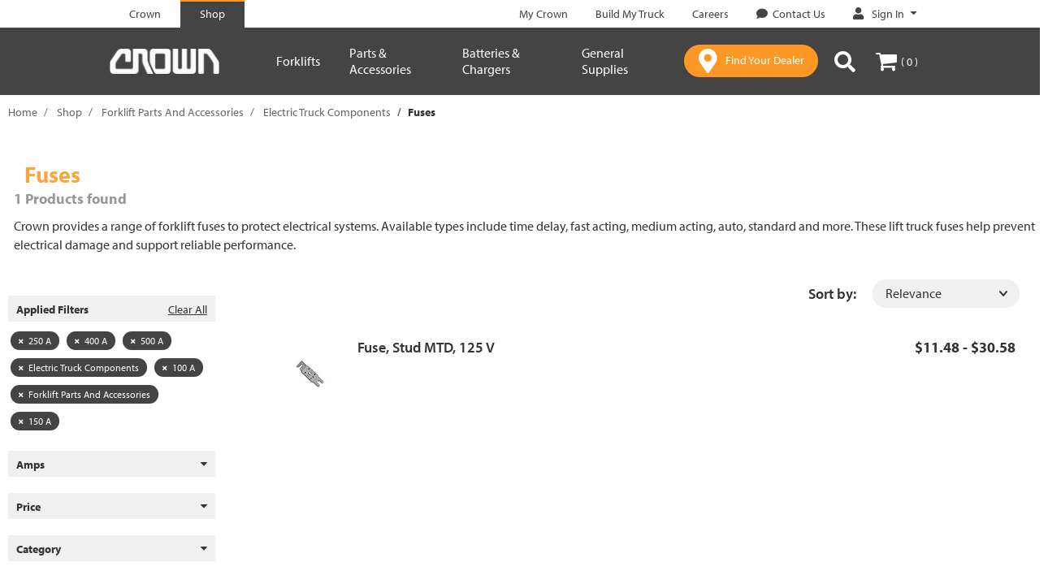

--- FILE ---
content_type: text/html;charset=UTF-8
request_url: https://shop.crown.com/crown/en/checkout/multi/sop/billingaddressform?useDeliveryAddress=false
body_size: 1605
content:
<form id="sopPaymentDetailsForm" action="/crown/en/checkout/multi/sop/billingaddressform?useDeliveryAddress=false" method="post">










	

		<div class="row">
			<div class="col-xs-12 col-md-6">
				<div class="form-group">
				<label class="control-label " for="address.firstName">
			First Name<span>&nbsp;(Required)</span>
			</label>
			
		<input id="address.firstName" name="billTo_firstName" class="text form-control" tabindex="14" required="required" type="text" value="" maxlength="50"/></div>
		
			</div>
			<div class="col-xs-12 col-md-6">
				<div class="form-group">
				<label class="control-label " for="address.surname">
			Last Name<span>&nbsp;(Required)</span>
			</label>
			
		<input id="address.surname" name="billTo_lastName" class="text form-control" tabindex="15" required="required" type="text" value="" maxlength="50"/></div>
		
			</div>
		</div>

		<div class="row">
			<div class="col-xs-12 col-md-6">
				<div class="form-group">
				<label class="control-label " for="address.company">
			Company<span>&nbsp;(Required)</span>
			</label>
			
		<input id="address.company" name="billTo_company" class="text form-control" tabindex="16" required="required" type="text" value="" maxlength="50"/></div>
		
			</div>
			<div class="col-xs-12 col-md-6">
				<div class="form-group">
				<label class="control-label " for="address.jobTitle">
			Job Title</label>
			
		<input id="address.jobTitle" name="billTo_jobTitle" class="text form-control" tabindex="17" type="text" value="" maxlength="100"/></div>
		
			</div>
		</div>

		<div class="row">
			<div class="col-xs-12">
				<div class="form-group">
				<label class="control-label " for="address.line1">
			Address Line 1<span>&nbsp;(Required)</span>
			</label>
			
		<input id="address.line1" name="billTo_street1" class="text form-control" tabindex="18" required="required" type="text" value="" maxlength="50"/></div>
		
			</div>
			<div class="col-xs-12">
				<div class="form-group">
				<label class="control-label " for="address.line2">
			Address Line 2</label>
			
		<input id="address.line2" name="billTo_street2" class="text form-control" tabindex="19" type="text" value="" maxlength="50"/></div>
		
			</div>
		</div>

		<div class="row">
			<div class="col-xs-12 col-md-6">
				<div class="form-group">
				<label class="control-label " for="address.townCity">
			Town/City<span>&nbsp;(Required)</span>
			</label>
			
		<input id="address.townCity" name="billTo_city" class="text form-control" tabindex="20" required="required" type="text" value="" maxlength="50"/></div>
		
			</div>
			<div class="col-xs-6 col-md-3">
				<div class="form-group">
				<label class="control-label " for="address.region">
            State<span class="mandatory">
						(Required)</span>
            <span class="skip">
						</span>
        </label>
        <div class="control">
            <select id="address.region" name="billTo_state" class="form-control" tabindex="21" required="true"><option value="" disabled="disabled" selected="selected">
                        State / Province</option>
                <option value="US-AL">Alabama</option><option value="US-AZ">Arizona</option><option value="US-AR">Arkansas</option><option value="US-CA">California</option><option value="US-CO">Colorado</option><option value="US-CT">Connecticut</option><option value="US-DE">Delaware</option><option value="US-DC">District of Columbia</option><option value="US-FL">Florida</option><option value="US-GA">Georgia</option><option value="US-ID">Idaho</option><option value="US-IL">Illinois</option><option value="US-IN">Indiana</option><option value="US-IA">Iowa</option><option value="US-KS">Kansas</option><option value="US-KY">Kentucky</option><option value="US-LA">Louisiana</option><option value="US-ME">Maine</option><option value="US-MD">Maryland</option><option value="US-MA">Massachusetts</option><option value="US-MI">Michigan</option><option value="US-MN">Minnesota</option><option value="US-MS">Mississippi</option><option value="US-MO">Missouri</option><option value="US-MT">Montana</option><option value="US-NE">Nebraska</option><option value="US-NV">Nevada</option><option value="US-NH">New Hampshire</option><option value="US-NJ">New Jersey</option><option value="US-NM">New Mexico</option><option value="US-NY">New York</option><option value="US-NC">North Carolina</option><option value="US-ND">North Dakota</option><option value="US-OH">Ohio</option><option value="US-OK">Oklahoma</option><option value="US-OR">Oregon</option><option value="US-PA">Pennsylvania</option><option value="US-RI">Rhode Island</option><option value="US-SC">South Carolina</option><option value="US-SD">South Dakota</option><option value="US-TN">Tennessee</option><option value="US-TX">Texas</option><option value="US-UT">Utah</option><option value="US-VT">Vermont</option><option value="US-VA">Virginia</option><option value="US-WA">Washington</option><option value="US-WV">West Virginia</option><option value="US-WI">Wisconsin</option><option value="US-WY">Wyoming</option></select></div>
    </div>
		
			</div>
			<div class="col-xs-6 col-md-3">
				<div class="form-group">
				<label class="control-label " for="address.postcode">
			Postcode<span>&nbsp;(Required)</span>
			</label>
			
		<input id="address.postcode" name="billTo_postalCode" class="text form-control" tabindex="22" required="required" type="text" value="" maxlength="20"/></div>
		
			</div>
		</div>
		<div class="row">
			<div class="col-xs-12 col-md-6">
				<div class="form-group">
				<label class="control-label js-trigger-child-click" for="address.phone">
			Phone number<span>&nbsp;(Required)</span>
			&nbsp;&nbsp;<span class="glyphicon glyphicon-question-sign" data-toggle="tooltip" data-placement="top" title="Enter numeric characters only, including area code and phone number. No spaces, dashes or special characters."></span></label>
			
		<input id="address.phone" name="billTo_phoneNumber" class="text form-control" tabindex="23" required="required" type="text" value="" maxlength="25"/></div>
		
			</div>
			<div class="col-xs-12 col-md-6">
				<div class="form-group">
				<label class="control-label js-trigger-child-click" for="address.email">
			Email<span>&nbsp;(Required)</span>
			&nbsp;&nbsp;<span class="glyphicon glyphicon-question-sign" data-toggle="tooltip" data-placement="top" title="Your email is required so that we may send you a detailed order confirmation."></span></label>
			
		<input id="address.email" name="billTo_email" class="text form-control" tabindex="24" required="required" type="text" value="" maxlength="100"/></div>
		
			</div>
		</div>
	
	
	
	
	

<div>
<input type="hidden" name="CSRFToken" value="561235c8-c70b-4f35-925b-6576e8b0df81" />
</div></form>